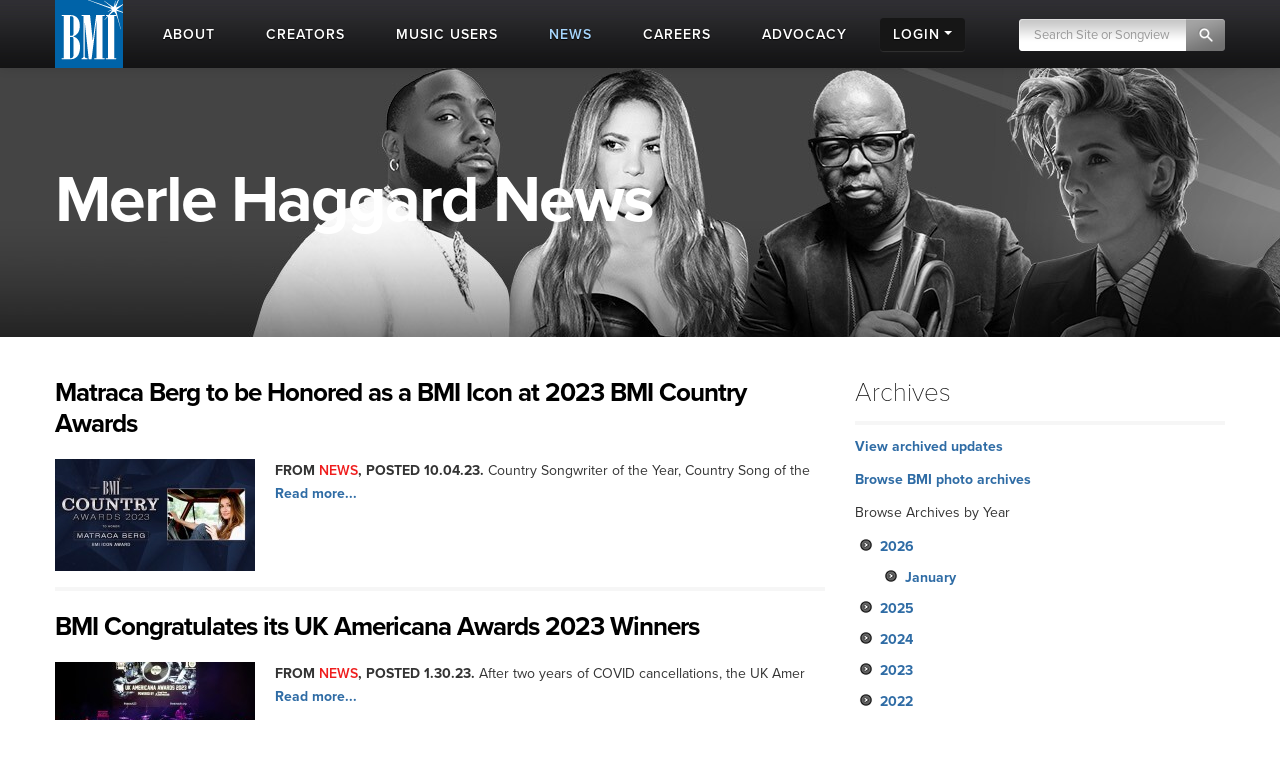

--- FILE ---
content_type: text/html; charset=UTF-8
request_url: https://www.bmi.com/news/more/C356
body_size: 12183
content:


<!DOCTYPE html>
<html lang="en">
	<head prefix="og: http://ogp.me/ns# fb: http://ogp.me/ns/fb#
		article: http://ogp.me/ns/article#">
		<!-- Google Tag Manager -->
		<script>
			(function (w, d, s, l, i) {
				w[l] = w[l] || []; w[l].push({ 'gtm.start': new Date().getTime(), event: 'gtm.js' });
				var f = d.getElementsByTagName(s)[0], j = d.createElement(s), dl = l != 'dataLayer' ? '&l=' + l : '';
				j.async = true; j.src = 'https://www.googletagmanager.com/gtm.js?id=' + i + dl;
				f.parentNode.insertBefore(j, f);
			})(window, document, 'script', 'dataLayer', 'GTM-5KL4RDH');
		</script>
		<!-- End Google Tag Manager -->
		
		<!-- Hotjar Tracking Code for BMI -->
		<script>
			(function(h,o,t,j,a,r){h.hj=h.hj||function(){(h.hj.q=h.hj.q||[]).push(arguments)};
			h._hjSettings={hjid:6389338,hjsv:6};
			a=o.getElementsByTagName('head')[0];
			r=o.createElement('script');r.async=1;
			r.src=t+h._hjSettings.hjid+j+h._hjSettings.hjsv;
			a.appendChild(r);
			})(window,document,'https://static.hotjar.com/c/hotjar-','.js?sv=');
		</script>

		  <script type="text/javascript" class="hc_datalayer">
    var dataLayer = window.dataLayer || [];
    dataLayer.push({
      'event' : "logInStatusReported",
      'loginStatus' : "not logged in",
      'userType' : "none",
    });
  </script>
    

		<title>Recent Merle Haggard Updates | BMI.com</title>
		<meta charset="utf-8">
		<!--[if IE]>
		<meta http-equiv="X-UA-Compatible" content="IE=7" />
		<![endif]-->
		<meta name="viewport" content="width=device-width, initial-scale=1.0">
		
		<meta property="og:image" content="">
		
		
		
		
		
		
		
		<meta property="og:site_name" content="BMI.com" />
		<meta property="fb:app_id" content="1724794051071297" />


		
		<meta property="twitter:image" content="">
		
		
		
		
		

		
		
		
		
		
		
		<meta name='robots' content='noindex'>
		
		<link rel="shortcut icon" href="/favicon.ico" type="image/x-icon" />
		<link rel="apple-touch-icon" sizes="57x57" href="/frontend/images/apple-touch-icon-57x57.png">
		<link rel="apple-touch-icon" sizes="60x60" href="/frontend/images/apple-touch-icon-60x60.png">
		<link rel="apple-touch-icon" sizes="72x72" href="/frontend/images/apple-touch-icon-72x72.png">
		<link rel="apple-touch-icon" sizes="76x76" href="/frontend/images/apple-touch-icon-76x76.png">
		<link rel="apple-touch-icon" sizes="114x114" href="/frontend/images/apple-touch-icon-114x114.png">
		<link rel="apple-touch-icon" sizes="120x120" href="/frontend/images/apple-touch-icon-120x120.png">
		<link rel="apple-touch-icon" sizes="144x144" href="/frontend/images/apple-touch-icon-144x144.png">
		<link rel="apple-touch-icon" sizes="152x152" href="/frontend/images/apple-touch-icon-152x152.png">
		<link rel="apple-touch-icon" sizes="180x180" href="/frontend/images/apple-touch-icon-180x180.png">
		<link rel="icon" type="image/png" href="/frontend/images/favicon-16x16.png" sizes="16x16">
		<link rel="icon" type="image/png" href="/frontend/images/favicon-32x32.png" sizes="32x32">
		<link rel="icon" type="image/png" href="/frontend/images/favicon-96x96.png" sizes="96x96">
		<link rel="icon" type="image/png" href="/frontend/images/android-chrome-192x192.png" sizes="192x192">
		<link rel="alternate" type="application/rss+xml" title="RSS" href="http://feeds.bmi.com/bmicom/" />
		<!--[if lte IE 8]>
		<script src="//html5shiv.googlecode.com/svn/trunk/html5.js"></script>
		<![endif]-->

		<!-- LOAD STYLE SHEETS -->
		
		<link rel="stylesheet" href="https://use.typekit.net/qkm6qzc.css">

		<link rel="stylesheet" href="/frontend/css/bootstrap.css">

		<link rel="stylesheet" href="/frontend/css/custom.css?v=2026-01-20T05:04:35-05:00">
		<link rel="stylesheet" href="/frontend/css/search.css">
		<link rel="stylesheet" href="/frontend/css/nivoslider/themes/default/default.css" type="text/css" media="screen">
		<link rel="stylesheet" href="/frontend/css/flexslider.css">
		<link rel="stylesheet" href="/frontend/css/jquery-ui-1.9.2.custom.css">
		<link rel="preload" as="style" href="/dist/scss/styles.css?v=1750692585950" />
<link rel="stylesheet" as="style" href="/dist/scss/styles.css?v=1750692585950" /><!-- cache broke -->
<script src="/dist/js/scripts.js?v=1750692585950"></script><!-- cache broke -->
		<script src="https://kit.fontawesome.com/898cc1fe05.js" crossorigin="anonymous"></script>
		
		

		<!-- GA Tracking Start -->
		<script type="text/javascript">
			var _gaq = _gaq || [];
			_gaq.push(['_setAccount', 'UA-136722-2']);
			_gaq.push(['_setDomainName', 'bmi.com']);
			_gaq.push(['_setAllowLinker', true]);
			
			_gaq.push(["_trackPageview", location.pathname + location.search + location.hash]);

			(function () {
				var ga = document.createElement('script'); ga.type = 'text/javascript'; ga.async = true;
				ga.src = ('https:' == document.location.protocol ? 'https://ssl' : 'http://www') + '.google-analytics.com/ga.js';
				var s = document.getElementsByTagName('script')[0]; s.parentNode.insertBefore(ga, s);
			})();

		</script>
		<!-- Tracking end -->
		

		<script type="text/javascript">
			window.dataLayer = window.dataLayer || [];
			// Push data to the dataLayer using embedded variables from templates using the cardinal_shared .head template
			dataLayer.push({
				event: "initialize_dataLayer",
				content_title: "Recent Merle Haggard Updates", 
				content_publish_date: "", 
				content_type: "",
				content_author: ""
			});
        </script>
	</head>

<body >


<!-- NAVIGATION STARTS -->

	<div id="largenav" class="navbar navbar-inverse navbar-fixed-top">
		<div class="navbar-inner">
			<div class="container">
				<a href="/" class="brand"><img src="/frontend/images/logo.png" alt="BMI"></a>
				<a href="/" class="mobile-brand visible-phone"> </a>
				<!-- RESPONSIVE MENU -->
				<div class="nav-collapse collapse hidden-phone">
					<ul class="nav">
						<li class="linav triggersubnav about  "
							data-target="about"><a href="/about">
								<div class="navtextblock"><span class="navtext">About</span></div>
							</a></li>
						<li class="linav triggersubnav " data-target="creators"><a
								href="/creators">
								<div class="navtextblock"><span class="navtext">Creators</span></div>
							</a></li>
						<li class="linav triggersubnav  " data-target="licensing"><a
								href="/licensing">
								<div class="navtextblock"><span class="navtext">Music Users</span></div>
							</a></li>
						<li class="linav triggersubnav activepage" data-target="news"><a href="/news">
								<div class="navtextblock"><span class="navtext">News</span></div>
							</a></li>
						<li class="linav triggersubnav" data-target="careers"><a
								href="/careers">
								<div class="navtextblock"><span class="navtext">Careers</span></div>
							</a></li>
						<li class="linav triggersubnav advocacy_experiment  "
							data-target="advocacy"><a href="/advocacy">
								<div class="navtextblock"><span class="navtext">Advocacy</span></div>
							</a></li>
						<li class="linav loginlink">
							<div class="navtextblock dropdown-toggle">
								<span class="navtext">Login</span>
								<ul class="login-dropdown">
								<li><a href="https://www.bmi.com/login" class="creator-login">Music Creators and Publishers</a></li>
								<li><a href="https://bmusic.my.site.com/BMICommunityLogin" class="music-user-login">Music Users/Licensees</a></li>
								</ul>
							</div>
						</li>
						<li class="search">

							<form id="new_top_searchform" class="form-search navpad pull-right dropdown" method="get"
								action="/search/results">
								<input type="text" class="input-google hc-track-submission-value" autocomplete="off" name="keywords"
									placeholder="Search Site or Songview" required>
								<button type="submit" class="submit-google hc-track-submission-event"></button>
								<div class="gsc-clear-button" title="clear results">&nbsp;</div>

								<ul class="searchform_menu">
									<li>
										<span class="radio">Search this site <strong class="stylize">or:</strong></span>
									</li>
									<li class="pullup">
										<a href="https://repertoire.bmi.com/" class="repertoire-block">
											<span>
												<strong>Search Songview</strong>
												<small>Find by Title, Artist, Songwriter, Composer, Publisher and more...</small>
											</span>
										</a>
									</li>
								</ul>
							</form>

						</li>
					</ul>
				</div>
				<!--/.nav-collapse -->
				<!-- END RESPONSIVE MENU -->

				<!-- MOBILE RESPONSIVE MENU -->
				<div id="primary-mobile-nav">
					<button id="mobile-search-button" type="button" class="navbar-toggle collapsed visible-phone collapsed" data-toggle="collapse" data-target=".navbar-search-collapse" aria-expanded="false" aria-controls="search-box-mobile">
						<span class="sr-only">Toggle search</span>
						<span class="fa fa-search"></span>
					</button>
					<button id="mobile-login-button" type="button" class="navbar-toggle collapsed visible-phone collapsed" data-toggle="collapse"
						data-target=".navbar-login-collapse" aria-expanded="false" aria-controls="navbar-ex1-collapse">
						<span class="sr-only">Toggle login</span>
						<span class="fa fa-user"></span>
					</button>
					<button type="button" id="mobile-nav-button" class="navbar-toggle collapsed visible-phone collapsed" data-toggle="collapse"
						data-target=".navbar-ex1-collapse" aria-expanded="false" aria-controls="navbar-login-collapse">
						<span class="sr-only">Toggle navigation</span>
						<span class="fa fa-bars"></span>
					</button>


					<div class="collapse navbar-collapse navbar-search-collapse visible-phone">
						<ul class="nav">
							<li class="linav nohover">
								<form class="form-search navpad" id="gcs-search" method="get" action="/search/results">
									<input type="text" class="form-control input-google hc-track-submission-value" id="gcs-input autocomplete="off" name="keywords" placeholder="Search Site" required="">
									<br /> <a href="https://repertoire.bmi.com/">or Search Songview</a>
								</form>
							</li>
							<li class="linav nohover">
								<a href="#" id="close-search-mobile" data-toggle="collapse" data-target=".navbar-search-collapse">Close</a>
							</li>
						</ul>
					</div>
					
					<div class="collapse navbar-collapse navbar-ex1-collapse visible-phone">
						<ul class="nav">
							<li class="linav nohover" data-target="about">
								<a href="/about">
									<div class="navtextblock"><span class="navtext">About</span></div>
								</a>
								<span class="phone-menu-arrow"></span>
								<ul class="subtext unstyled inline">
									<li><a href="/press">Press Room</a></li>
									<li><a href="/about#ourrole">About BMI</a></li>
									<li><a href="/about#leadership_module">Leadership</a></li>
									<li><a href="/about#aboutinternational">International</a></li>
									<li><a href="/partnerships">Partnerships</a></li>
									<li><a href="/careers">Jobs at BMI</a></li>
									<li><a href="/about#contactus">Contact Us</a></li>
								</ul>
							</li>
							<li class="linav nohover" data-target="creators">
								<a href="/creators">
									<div class="navtextblock"><span class="navtext">Creators</span></div>
								</a>
								<span class="phone-menu-arrow"></span>
								<ul class="subtext unstyled inline">
									<li><a href="/creators#careertools">Career Tools</a></li>
									<li><a href="/creators#faqs">FAQ</a></li>
									<li><a href="/creators#royaltyinformation">Royalty Information</a></li>
									<li><a href="/creators#careeradvice">Career Advice</a></li>
									<li><a href="/creators#genreanchor">Genres</a></li>
									<li><a href="/creators#join">Join BMI</a></li>
								</ul>
							</li>
							<li class="linav nohover" data-target="licensing">
								<a href="/licensing">
									<div class="navtextblock"><span class="navtext">Music Users</span></div>
								</a>
								<span class="phone-menu-arrow"></span>
								<ul class="subtext unstyled inline">
									<li><a href="/licensing/faqs">Licensing FAQ</a></li>
									<li><a href="/licensing/contact">Contact Us</a></li>
								</ul>
							</li>
							<li class="linav nohover" data-target="news">
								<a href="/news">
									<div class="navtextblock"><span class="navtext">News</span></div>
								</a>
								<span class="phone-menu-arrow"></span>
								<ul class="subtext unstyled inline">
									<li><a href="/news">Latest</a></li>
									<li><a href="/news#filter=.awards">Awards</a></li>
									<li><a href="/news/advice">Advice</a></li>
								</ul>
							</li>
							<li class="linav nohover">
								<a href="/careers">
									<div class="navtextblock"><span class="navtext">Careers</span></div>
								</a>
							</li>
							<li class="linav nohover" data-target="advocacy">
								<a href="/advocacy">
									<div class="navtextblock advocacy_experiment"><span class="navtext">Advocacy</span></div>
								</a>
								<span class="phone-menu-arrow"></span>
								<ul class="subtext unstyled inline">
									<li><a href="/advocacy#modadvocacy_execs_detail">Downloads</a></li>
									<li><a href="/advocacy#advocacy_testimony">Testimony</a></li>
									<li><a href="/advocacy#advocacy_recent">News</a></li>
									<li><a href="/advocacy#tabs_advocacy">More Info</a></li>
								</ul>
							</li>
							<li class="linav nohover" data-target="login">
								<div class="navtextblock dropdown-toggle"><span class="navtext">Login</span></div>
								<span class="phone-menu-arrow"></span>
								<ul class="subtext unstyled inline">
									<li><a href="https://www.bmi.com/login">Music Creators and Publishers</a></li>
									<li><a href="https://bmusic.my.site.com/BMICommunityLogin">Music Users/Licensees</a></li>
								</ul>
							</li>
						</ul>
					</div>
					<div class="collapse navbar-collapse navbar-login-collapse visible-phone">
						<ul class="nav">
							<li class="linav nohover">
								<a href="https://www.bmi.com/login">
									<div class="navtextblock"><span class="navtext">Music Creators and Publishers</span></div>
								</a>
							</li>
							<li class="linav nohover">
								<a href="https://bmusic.my.site.com/BMICommunityLogin">
									<div class="navtextblock"><span class="navtext">Music Users/Licensees</span></div>
								</a>
							</li>
						</ul>
					</div>
				</div>

				<!-- END MOBILE NAVIGATION -->


			</div>


			<div class="subcategories hoversubcategories" data-target="about">
				<div class="row">
					<ul class="subtext unstyled inline">
						<li><a href="/press">Press Room</a></li>
						<li><img src="/frontend/images/divider.jpg" class="divider" alt="Divider"></li>
						<li><a href="/about#ourrole">About BMI</a></li>
						<li><img src="/frontend/images/divider.jpg" class="divider" alt="Divider"></li>
						<li><a href="/about#leadership_module" class="">Leadership</a></li>
						<li><img src="/frontend/images/divider.jpg" class="divider" alt="Divider"></li>
						<li><a href="/about#aboutinternational" class="">International</a></li>
						<li><img src="/frontend/images/divider.jpg" class="divider" alt="Divider"></li>
						<li><a href="/partnerships">Partnerships</a></li>
						<li><img src="/frontend/images/divider.jpg" class="divider" alt="Divider"></li>
						<li><a href="/careers">Jobs at BMI</a></li>
						<li><img src="/frontend/images/divider.jpg" class="divider" alt="Divider"></li>
						<li><a href="/about#contactus">Contact</a></li>
					</ul>
				</div>
			</div> <!-- .subcategories -->

			<div class="subcategories hoversubcategories" data-target="creators">
				<div class="row">
					<ul class="subtext unstyled inline">
						<li><a href="/creators#careertools">Career Tools</a></li>
						<li><img src="/frontend/images/divider.jpg" class="divider" alt="Divider"></li>
						<li><a href="/creators#faqs">FAQ</a></li>
						<li><img src="/frontend/images/divider.jpg" class="divider" alt="Divider"></li>
						<li><a href="/creators#royaltyinformation">Royalty Information</a></li>
						<li><img src="/frontend/images/divider.jpg" class="divider" alt="Divider"></li>
						<li><a href="/creators#careeradvice">Career Advice</a></li>
						<li><img src="/frontend/images/divider.jpg" class="divider" alt="Divider"></li>
						<li><a href="/creators#genreanchor">Genres</a></li>
						<li><img src="/frontend/images/divider.jpg" class="divider" alt="Divider"></li>
						<li><a href="/creators#join">Join BMI</a></li>
					</ul>
				</div>
			</div> <!-- .subcategories -->

			<div class="subcategories hoversubcategories" data-target="news">
				<div class="row">
					<ul class="subtext unstyled inline">
						<li><a href="/news">Latest</a></li>
						<li><img src="/frontend/images/divider.jpg" class="divider" alt="Divider"></li>
						<li><a href="/news/advice">Advice</a></li>
						<li><img src="/frontend/images/divider.jpg" class="divider" alt="Divider"></li>
						<li><a href="/news#filter=.awards">Awards</a></li>
					</ul>
				</div>
			</div> <!-- .subcategories -->

			<div class="subcategories hoversubcategories" data-target="video">
				<div class="row">
					<ul class="subtext unstyled inline">
						<li><a href="/video/tag/C4810">BMI Awards</a></li>
						<li><img src="/frontend/images/divider.jpg" class="divider" alt="Divider"></li>
						<li><a href="/video/tag/C7927">Events</a></li>
						<li><img src="/frontend/images/divider.jpg" class="divider" alt="Divider"></li>
						<li><a href="/video/tag/C7883">Education & Advocacy</a></li>
						<li><img src="/frontend/images/divider.jpg" class="divider" alt="Divider"></li>
						<li><a href="/video/tag/C4870">Performance</a></li>
					</ul>
				</div>
			</div> <!-- .subcategories -->

			<div class="subcategories hoversubcategories" data-target="licensing">
				<div class="row">
					<ul class="subtext unstyled inline">
						<li><a href="/licensing">Why License?</a></li>
						<li><img src="/frontend/images/divider.jpg" class="divider" alt="Divider"></li>
						<li><a href="/licensing/faqs">Licensing FAQ</a></li>
						<li><img src="/frontend/images/divider.jpg" class="divider" alt="Divider"></li>
						<li><a href="/licensing/contact">Contact Us</a></li>
					</ul>
				</div>
			</div> <!-- .subcategories -->

			<div class="subcategories hoversubcategories" data-target="advocacy">
				<div class="row">
					<ul class="subtext unstyled inline">
						<li><a href="/specials/bmi-and-ai" class="">BMI &amp; AI</a></li>
						<li><img src="/frontend/images/divider.jpg" class="divider" alt="Divider"></li>
						<li><a href="/advocacy#modadvocacy_execs_detail" class="">Downloads</a></li>
						<li><img src="/frontend/images/divider.jpg" class="divider" alt="Divider"></li>
						<li><a href="/advocacy#advocacy_testimony" class="">Testimony</a></li>
						<li><img src="/frontend/images/divider.jpg" class="divider" alt="Divider"></li>
						<li><a href="/advocacy#advocacy_recent" class="">News</a></li>
						<li><img src="/frontend/images/divider.jpg" class="divider" alt="Divider"></li>
						<li><a href="/advocacy#tabs_advocacy" class="">More Info</a></li>
					</ul>
				</div>
			</div> <!-- .subcategories -->
			


		</div>
	</div>

	<!-- NAVIGATION ENDS -->

	<!-- JQUERY JS -->
	<script src="//ajax.googleapis.com/ajax/libs/jquery/1.8.2/jquery.min.js"></script>

	<!-- tracking -->
	<script src="/frontend/js/tag-manager.js" type="text/javascript"></script>

	<!-- MEDIA PLAYER -->
	<script src="/frontend/js/moment.min.js"></script>
	<script src="/frontend/js/jquery-ui-1.9.2.min.js"></script>
	<script src="/frontend/js/player.js"></script>
	<script>
			$(document).ready(function () {
				 // load sharethis and set options on success
				 $.getScript("https://ws.sharethis.com/button/buttons.js").done(function () {
					stLight.options({ publisher: "5dd426b3-e4c8-4713-b04d-67d9918fd66a", doNotHash: true, doNotCopy: false, hashAddressBar: false, shorten: false });
				  })
				  .fail(function () {
					/* boo, fall back to something else */
				  });
				// Activate player
				activate_media_player();


				$('#new_top_searchform .input-google').blur(function () {
					var me = $(this);
					window.setTimeout(function () {
						me.next().removeClass('active');
						$('#new_top_searchform .searchform_menu').fadeOut();
					}, 500);
				});

				$('#new_top_searchform .input-google').focus(function () {
					$(this).next().addClass('active');
					$('#new_top_searchform .searchform_menu').fadeIn();
				});

				$('.navbar .nav > li.linav:not(.nohover)').hover(function () {
					$('.hoversubcategories[data-target="' + $(this).attr('data-target') + '"]').fadeIn();
				}, function () {
					var me = $(this);
					var y = window.setTimeout(function () {
						if (!$('.hoversubcategories[data-target="' + me.attr('data-target') + '"]:hover').length) {
							$('.hoversubcategories[data-target="' + me.attr('data-target') + '"]').fadeOut();
						}
					}, 300);
				});

				$('.hoversubcategories').hover(function () { }, function () {
					var me = $(this);
					var z = window.setTimeout(function () {
						if (!$('.hoversubcategories[data-target="' + me.attr('data-target') + '"]:hover').length && !$('.triggersubnav[data-target="' + me.attr('data-target') + '"]:hover').length) {
							$('.hoversubcategories[data-target="' + me.attr('data-target') + '"]').fadeOut();
						}
					}, 300);
				});

				$('.phone-menu-arrow').click(function (e) {
					e.preventDefault();
					if ($(this).parent('li').find('ul').is(':visible')) {
						$(this).removeClass('rotated');
						$(this).parent('li').find('ul').slideUp();
					} else {
						$('.phone-menu-arrow').removeClass('rotated');
						$(this).addClass('rotated');
						$('.linav.nohover ul.subtext').slideUp();
						$(this).parent('li').find('ul').slideDown();
					}
				});

				// Close other menus when user opens a menu
				function closeOtherMenus(excludeButtonId, excludeCollapseClass) {
					$('#primary-mobile-nav button').each(function() {
						if (this.id !== excludeButtonId) {$(this).addClass('collapsed');}
					});

					$('#primary-mobile-nav .navbar-collapse').each(function() {
						if (!$(this).hasClass(excludeCollapseClass)) {
							$(this).removeClass('in').css('height', '0');
						}
					});
				}

				$('#mobile-login-button').on('click', function() {
					closeOtherMenus('mobile-login-button', 'navbar-login-collapse');
				});

				$('#mobile-nav-button').on('click', function() {
					closeOtherMenus('mobile-nav-button', 'navbar-ex1-collapse');
				});

				$('#mobile-search-button').on('click', function() {
					closeOtherMenus('mobile-search-button', 'navbar-search-collapse');
					$('#navbar-search-collapse .input-google').focus(function() {
						if ($(this).val() === 'Search Site') {$(this).val('');}
					}).blur(function() {
						if ($(this).val() === '') {
							$(this).val('Search Site');
						}
					});
				});


				

			});	

	</script>


<!-- SUB HEAD -->
<div class="genreheader">
  <div class="container">
    <div class="row">
      <div class="span12 sectionheading">
		  
	      <h1 class="pageheader">Merle Haggard News</h1>
		  
      </div>
    </div>
  </div>
</div>
<!-- END SUB HEAD -->


<!-- CONTENT start -->
<div id="maincontent" class="container">
<div class="row">

<!-- PRIMARY start -->
<div class="span8">



	

		<div class="story">
		<h1 class="storytitle"><a href="/news/entry/matraca-berg-to-be-honored-as-a-bmi-icon-at-2023-bmi-country-awards">Matraca Berg to be Honored as a BMI Icon at 2023 BMI Country Awards</a></h1>
		<div class="listimg"><a href="/news/entry/matraca-berg-to-be-honored-as-a-bmi-icon-at-2023-bmi-country-awards"><img src="/images/news/2023/_200/BMI_23_MATRACA_news_770.jpg" width="200" alt="Photo"></a></div>

		
		<div class="excerpt"><p><span class="postbar">From <span class="postcatname">News</span>, posted 10.04.23.</span> Country Songwriter of the Year, Country Song of the <a href="/news/entry/matraca-berg-to-be-honored-as-a-bmi-icon-at-2023-bmi-country-awards">Read more...</a></p></div>
		

		<br class="clear" />
		</div>

	

		<div class="story">
		<h1 class="storytitle"><a href="/news/entry/bmi-congratulates-its-uk-americana-awards-2023-winners">BMI Congratulates its UK Americana Awards 2023 Winners</a></h1>
		<div class="listimg"><a href="/news/entry/bmi-congratulates-its-uk-americana-awards-2023-winners"><img src="/images/news/2022/_200/UK_Americana_Awards_lead.jpg" width="200" alt="Photo"></a></div>

		
		<div class="excerpt"><p><span class="postbar">From <span class="postcatname">News</span>, posted 1.30.23.</span> After two years of COVID cancellations, the UK Amer  <a href="/news/entry/bmi-congratulates-its-uk-americana-awards-2023-winners">Read more...</a></p></div>
		

		<br class="clear" />
		</div>

	

		<div class="story">
		<h1 class="storytitle"><a href="/news/entry/toby-keith-to-be-honored-with-bmi-icon-award-at-the-2022-bmi-country-awards">Toby Keith to be Honored with BMI Icon Award at the 2022 BMI Country Awards</a></h1>
		<div class="listimg"><a href="/news/entry/toby-keith-to-be-honored-with-bmi-icon-award-at-the-2022-bmi-country-awards"><img src="/images/news/2022/_200/tobykeith.jpg" width="200" alt="Photo"></a></div>

		
		<div class="excerpt"><p><span class="postbar">From <span class="postcatname">News</span>, posted 10.06.22.</span> BMI will celebrate the extraordinary career of Toby  <a href="/news/entry/toby-keith-to-be-honored-with-bmi-icon-award-at-the-2022-bmi-country-awards">Read more...</a></p></div>
		

		<br class="clear" />
		</div>

	

		<div class="story">
		<h1 class="storytitle"><a href="/news/entry/what-makes-a-song-iconic">What Makes a Song Iconic?</a></h1>
		<div class="listimg"><a href="/news/entry/what-makes-a-song-iconic"><img src="/images/news/2022/_200/weekly_8-9.jpg" width="200" alt="Photo"></a></div>

		
		<div class="excerpt"><p><span class="postbar">From <span class="postcatname">The Weekly</span>, posted 8.09.22.</span>  “Great means incredibly well crafted, easily  <a href="/news/entry/what-makes-a-song-iconic">Read more...</a></p></div>
		

		<br class="clear" />
		</div>

	

		<div class="story">
		<h1 class="storytitle"><a href="/news/entry/songwriting-legends-carole-bayer-sager-and-mike-stoller-to-be-honored-as-bm">Songwriting Legends Carole Bayer Sager and Mike Stoller To Be Honored as BMI Icons at 70th Annual BMI Pop Awards</a></h1>
		<div class="listimg"><a href="/news/entry/songwriting-legends-carole-bayer-sager-and-mike-stoller-to-be-honored-as-bm"><img src="/images/news/2022/_200/POP_2022_pressphoto.jpg" width="200" alt="Photo"></a></div>

		
		<div class="excerpt"><p><span class="postbar">From <span class="postcatname">News</span>, posted 4.12.22.</span> Evening Also Celebrates the Top Pop Songwriters and <a href="/news/entry/songwriting-legends-carole-bayer-sager-and-mike-stoller-to-be-honored-as-bm">Read more...</a></p></div>
		

		<br class="clear" />
		</div>

	

		<div class="story">
		<h1 class="storytitle"><a href="/news/entry/ken-burns-explores-country-music-in-new-pbs-documentary-series">Ken Burns Explores Country Music in New PBS Documentary Series</a></h1>
		<div class="listimg"><a href="/news/entry/ken-burns-explores-country-music-in-new-pbs-documentary-series"><img src="/images/news/2019/_200/JWilliams%2C-Ken-Burns%2C-MON%2C-Country-Awards-2016_cropped.jpg" width="200" alt="Photo"></a></div>

		
		<div class="excerpt"><p><span class="postbar">From <span class="postcatname">News</span>, posted 9.12.19.</span> On September 15, master storytellers Ken Burns, Day  <a href="/news/entry/ken-burns-explores-country-music-in-new-pbs-documentary-series">Read more...</a></p></div>
		

		<br class="clear" />
		</div>

	

		<div class="story">
		<h1 class="storytitle"><a href="/news/entry/lolla-indie-spotlight-ruston-kelly">Lolla Indie Spotlight: Ruston Kelly</a></h1>
		<div class="listimg"><a href="/news/entry/lolla-indie-spotlight-ruston-kelly"><img src="/images/news/2019/_200/Ruston-Kelly-lolla-indie.jpg" width="200" alt="Photo"></a></div>

		
		<div class="excerpt"><p><span class="postbar">From <span class="postcatname">News</span>, posted 7.08.19.</span> This Nashville-based singer/songwriter is known for  <a href="/news/entry/lolla-indie-spotlight-ruston-kelly">Read more...</a></p></div>
		

		<br class="clear" />
		</div>

	

		<div class="story">
		<h1 class="storytitle"><a href="/news/entry/country-music-whats-new-and-whats-next">Country Music: What&#8217;s New&#8212;and What&#8217;s Next</a></h1>
		<div class="listimg"><a href="/news/entry/country-music-whats-new-and-whats-next"><img src="/images/news/2018/_200/222222222_EG_9530_EF598F7DB36E0C4AEF43F55562BD0A0C_1024_683_90_s.jpg" width="200" alt="Photo"></a></div>

		
		<div class="excerpt"><p><span class="postbar">From <span class="postcatname">The Weekly</span>, posted 11.06.18.</span> Music in all genres is constantly evolving, and tha  <a href="/news/entry/country-music-whats-new-and-whats-next">Read more...</a></p></div>
		

		<br class="clear" />
		</div>

	

		<div class="story">
		<h1 class="storytitle"><a href="/news/entry/bmi-mourns-the-loss-of-songwriting-legend-curly-putman1">BMI Mourns the Loss of Songwriting Legend Curly Putman</a></h1>
		<div class="listimg"><a href="/news/entry/bmi-mourns-the-loss-of-songwriting-legend-curly-putman1"><img src="/images/news/2016/_200/putnam_c.jpg" width="200" alt="Photo"></a></div>

		
		<div class="excerpt"><p><span class="postbar">From <span class="postcatname">News</span>, posted 11.03.16.</span> BMI is saddened at the passing of Nashville Songwri  <a href="/news/entry/bmi-mourns-the-loss-of-songwriting-legend-curly-putman1">Read more...</a></p></div>
		

		<br class="clear" />
		</div>

	

		<div class="story">
		<h1 class="storytitle"><a href="/news/entry/bmi_signs_songwriter_ben_haggard">BMI Signs Songwriter Ben Haggard</a></h1>
		<div class="listimg"><a href="/news/entry/bmi_signs_songwriter_ben_haggard"><img src="/images/news/2016/_200/haggard_ben.jpg" width="200" alt="Photo"></a></div>

		
		<div class="excerpt"><p><span class="postbar">From <span class="postcatname">News</span>, posted 9.01.16.</span> Songwriter Ben Haggard, the 23-year-old son of the   <a href="/news/entry/bmi_signs_songwriter_ben_haggard">Read more...</a></p></div>
		

		<br class="clear" />
		</div>

	


<p><a href="/news/archive/C356" class="btn btn-inverse btn-flat">older updates...</a></p>

</div>




<!-- PRIMARY end -->

<!-- Sidebar start -->
<div class="span4 sidebar">
  <div class="widget" id="news-sidebar-accordion">
  <h3>Archives</h3>
  <p><a href="/news/archive">View archived updates</a></p>
  <p><a href="/photos/archive">Browse BMI photo archives</a></p>
  <p>Browse Archives by Year</p>
  
  <ul>
  <li><a data-toggle="collapse" data-parent="#news-sidebar-accordion" href="#collapse2026">2026</a>
      <ul id="collapse2026" >
        <li><a href="/news/archive/2026/01">January</a></li>































































































































































































































































































































      </ul>
    </li>
<li><a data-toggle="collapse" data-parent="#news-sidebar-accordion" href="#collapse2025">2025</a>
      <ul id="collapse2025" class="collapse">
        
<li><a href="/news/archive/2025/12">December</a></li>
<li><a href="/news/archive/2025/11">November</a></li>
<li><a href="/news/archive/2025/10">October</a></li>
<li><a href="/news/archive/2025/09">September</a></li>
<li><a href="/news/archive/2025/08">August</a></li>
<li><a href="/news/archive/2025/07">July</a></li>
<li><a href="/news/archive/2025/06">June</a></li>
<li><a href="/news/archive/2025/05">May</a></li>
<li><a href="/news/archive/2025/04">April</a></li>
<li><a href="/news/archive/2025/03">March</a></li>
<li><a href="/news/archive/2025/02">February</a></li>
<li><a href="/news/archive/2025/01">January</a></li>



















































































































































































































































































































      </ul>
    </li>











<li><a data-toggle="collapse" data-parent="#news-sidebar-accordion" href="#collapse2024">2024</a>
      <ul id="collapse2024" class="collapse">
        












<li><a href="/news/archive/2024/12">December</a></li>
<li><a href="/news/archive/2024/11">November</a></li>
<li><a href="/news/archive/2024/10">October</a></li>
<li><a href="/news/archive/2024/09">September</a></li>
<li><a href="/news/archive/2024/08">August</a></li>
<li><a href="/news/archive/2024/07">July</a></li>
<li><a href="/news/archive/2024/06">June</a></li>
<li><a href="/news/archive/2024/05">May</a></li>
<li><a href="/news/archive/2024/04">April</a></li>
<li><a href="/news/archive/2024/03">March</a></li>
<li><a href="/news/archive/2024/02">February</a></li>
<li><a href="/news/archive/2024/01">January</a></li>







































































































































































































































































































      </ul>
    </li>











<li><a data-toggle="collapse" data-parent="#news-sidebar-accordion" href="#collapse2023">2023</a>
      <ul id="collapse2023" class="collapse">
        
























<li><a href="/news/archive/2023/12">December</a></li>
<li><a href="/news/archive/2023/11">November</a></li>
<li><a href="/news/archive/2023/10">October</a></li>
<li><a href="/news/archive/2023/09">September</a></li>
<li><a href="/news/archive/2023/08">August</a></li>
<li><a href="/news/archive/2023/07">July</a></li>
<li><a href="/news/archive/2023/06">June</a></li>
<li><a href="/news/archive/2023/05">May</a></li>
<li><a href="/news/archive/2023/04">April</a></li>
<li><a href="/news/archive/2023/03">March</a></li>
<li><a href="/news/archive/2023/02">February</a></li>
<li><a href="/news/archive/2023/01">January</a></li>



























































































































































































































































































      </ul>
    </li>











<li><a data-toggle="collapse" data-parent="#news-sidebar-accordion" href="#collapse2022">2022</a>
      <ul id="collapse2022" class="collapse">
        




































<li><a href="/news/archive/2022/12">December</a></li>
<li><a href="/news/archive/2022/11">November</a></li>
<li><a href="/news/archive/2022/10">October</a></li>
<li><a href="/news/archive/2022/09">September</a></li>
<li><a href="/news/archive/2022/08">August</a></li>
<li><a href="/news/archive/2022/07">July</a></li>
<li><a href="/news/archive/2022/06">June</a></li>
<li><a href="/news/archive/2022/05">May</a></li>
<li><a href="/news/archive/2022/04">April</a></li>
<li><a href="/news/archive/2022/03">March</a></li>
<li><a href="/news/archive/2022/02">February</a></li>
<li><a href="/news/archive/2022/01">January</a></li>















































































































































































































































































      </ul>
    </li>











<li><a data-toggle="collapse" data-parent="#news-sidebar-accordion" href="#collapse2021">2021</a>
      <ul id="collapse2021" class="collapse">
        
















































<li><a href="/news/archive/2021/12">December</a></li>
<li><a href="/news/archive/2021/11">November</a></li>
<li><a href="/news/archive/2021/10">October</a></li>
<li><a href="/news/archive/2021/09">September</a></li>
<li><a href="/news/archive/2021/08">August</a></li>
<li><a href="/news/archive/2021/07">July</a></li>
<li><a href="/news/archive/2021/06">June</a></li>
<li><a href="/news/archive/2021/05">May</a></li>
<li><a href="/news/archive/2021/04">April</a></li>
<li><a href="/news/archive/2021/03">March</a></li>
<li><a href="/news/archive/2021/02">February</a></li>
<li><a href="/news/archive/2021/01">January</a></li>



































































































































































































































































      </ul>
    </li>











<li><a data-toggle="collapse" data-parent="#news-sidebar-accordion" href="#collapse2020">2020</a>
      <ul id="collapse2020" class="collapse">
        




























































<li><a href="/news/archive/2020/12">December</a></li>
<li><a href="/news/archive/2020/11">November</a></li>
<li><a href="/news/archive/2020/10">October</a></li>
<li><a href="/news/archive/2020/09">September</a></li>
<li><a href="/news/archive/2020/08">August</a></li>
<li><a href="/news/archive/2020/07">July</a></li>
<li><a href="/news/archive/2020/06">June</a></li>
<li><a href="/news/archive/2020/05">May</a></li>
<li><a href="/news/archive/2020/04">April</a></li>
<li><a href="/news/archive/2020/03">March</a></li>
<li><a href="/news/archive/2020/02">February</a></li>
<li><a href="/news/archive/2020/01">January</a></li>























































































































































































































































      </ul>
    </li>











<li><a data-toggle="collapse" data-parent="#news-sidebar-accordion" href="#collapse2019">2019</a>
      <ul id="collapse2019" class="collapse">
        








































































<li><a href="/news/archive/2019/12">December</a></li>
<li><a href="/news/archive/2019/11">November</a></li>
<li><a href="/news/archive/2019/10">October</a></li>
<li><a href="/news/archive/2019/09">September</a></li>
<li><a href="/news/archive/2019/08">August</a></li>
<li><a href="/news/archive/2019/07">July</a></li>
<li><a href="/news/archive/2019/06">June</a></li>
<li><a href="/news/archive/2019/05">May</a></li>
<li><a href="/news/archive/2019/04">April</a></li>
<li><a href="/news/archive/2019/03">March</a></li>
<li><a href="/news/archive/2019/02">February</a></li>
<li><a href="/news/archive/2019/01">January</a></li>











































































































































































































































      </ul>
    </li>











<li><a data-toggle="collapse" data-parent="#news-sidebar-accordion" href="#collapse2018">2018</a>
      <ul id="collapse2018" class="collapse">
        




















































































<li><a href="/news/archive/2018/12">December</a></li>
<li><a href="/news/archive/2018/11">November</a></li>
<li><a href="/news/archive/2018/10">October</a></li>
<li><a href="/news/archive/2018/09">September</a></li>
<li><a href="/news/archive/2018/08">August</a></li>
<li><a href="/news/archive/2018/07">July</a></li>
<li><a href="/news/archive/2018/06">June</a></li>
<li><a href="/news/archive/2018/05">May</a></li>
<li><a href="/news/archive/2018/04">April</a></li>
<li><a href="/news/archive/2018/03">March</a></li>
<li><a href="/news/archive/2018/02">February</a></li>
<li><a href="/news/archive/2018/01">January</a></li>































































































































































































































      </ul>
    </li>











<li><a data-toggle="collapse" data-parent="#news-sidebar-accordion" href="#collapse2017">2017</a>
      <ul id="collapse2017" class="collapse">
        
































































































<li><a href="/news/archive/2017/12">December</a></li>
<li><a href="/news/archive/2017/11">November</a></li>
<li><a href="/news/archive/2017/10">October</a></li>
<li><a href="/news/archive/2017/09">September</a></li>
<li><a href="/news/archive/2017/08">August</a></li>
<li><a href="/news/archive/2017/07">July</a></li>
<li><a href="/news/archive/2017/06">June</a></li>
<li><a href="/news/archive/2017/05">May</a></li>
<li><a href="/news/archive/2017/04">April</a></li>
<li><a href="/news/archive/2017/03">March</a></li>
<li><a href="/news/archive/2017/02">February</a></li>
<li><a href="/news/archive/2017/01">January</a></li>



















































































































































































































      </ul>
    </li>











<li><a data-toggle="collapse" data-parent="#news-sidebar-accordion" href="#collapse2016">2016</a>
      <ul id="collapse2016" class="collapse">
        












































































































<li><a href="/news/archive/2016/12">December</a></li>
<li><a href="/news/archive/2016/11">November</a></li>
<li><a href="/news/archive/2016/10">October</a></li>
<li><a href="/news/archive/2016/09">September</a></li>
<li><a href="/news/archive/2016/08">August</a></li>
<li><a href="/news/archive/2016/07">July</a></li>
<li><a href="/news/archive/2016/06">June</a></li>
<li><a href="/news/archive/2016/05">May</a></li>
<li><a href="/news/archive/2016/04">April</a></li>
<li><a href="/news/archive/2016/03">March</a></li>
<li><a href="/news/archive/2016/02">February</a></li>
<li><a href="/news/archive/2016/01">January</a></li>







































































































































































































      </ul>
    </li>











<li><a data-toggle="collapse" data-parent="#news-sidebar-accordion" href="#collapse2015">2015</a>
      <ul id="collapse2015" class="collapse">
        
























































































































<li><a href="/news/archive/2015/12">December</a></li>
<li><a href="/news/archive/2015/11">November</a></li>
<li><a href="/news/archive/2015/10">October</a></li>
<li><a href="/news/archive/2015/09">September</a></li>
<li><a href="/news/archive/2015/08">August</a></li>
<li><a href="/news/archive/2015/07">July</a></li>
<li><a href="/news/archive/2015/06">June</a></li>
<li><a href="/news/archive/2015/05">May</a></li>
<li><a href="/news/archive/2015/04">April</a></li>
<li><a href="/news/archive/2015/03">March</a></li>
<li><a href="/news/archive/2015/02">February</a></li>
<li><a href="/news/archive/2015/01">January</a></li>



























































































































































































      </ul>
    </li>











<li><a data-toggle="collapse" data-parent="#news-sidebar-accordion" href="#collapse2014">2014</a>
      <ul id="collapse2014" class="collapse">
        




































































































































<li><a href="/news/archive/2014/12">December</a></li>
<li><a href="/news/archive/2014/11">November</a></li>
<li><a href="/news/archive/2014/10">October</a></li>
<li><a href="/news/archive/2014/09">September</a></li>
<li><a href="/news/archive/2014/08">August</a></li>
<li><a href="/news/archive/2014/07">July</a></li>
<li><a href="/news/archive/2014/06">June</a></li>
<li><a href="/news/archive/2014/05">May</a></li>
<li><a href="/news/archive/2014/04">April</a></li>
<li><a href="/news/archive/2014/03">March</a></li>
<li><a href="/news/archive/2014/02">February</a></li>
<li><a href="/news/archive/2014/01">January</a></li>















































































































































































      </ul>
    </li>











<li><a data-toggle="collapse" data-parent="#news-sidebar-accordion" href="#collapse2013">2013</a>
      <ul id="collapse2013" class="collapse">
        
















































































































































<li><a href="/news/archive/2013/12">December</a></li>
<li><a href="/news/archive/2013/11">November</a></li>
<li><a href="/news/archive/2013/10">October</a></li>
<li><a href="/news/archive/2013/09">September</a></li>
<li><a href="/news/archive/2013/08">August</a></li>
<li><a href="/news/archive/2013/07">July</a></li>
<li><a href="/news/archive/2013/06">June</a></li>
<li><a href="/news/archive/2013/05">May</a></li>
<li><a href="/news/archive/2013/04">April</a></li>
<li><a href="/news/archive/2013/03">March</a></li>
<li><a href="/news/archive/2013/02">February</a></li>
<li><a href="/news/archive/2013/01">January</a></li>



































































































































































      </ul>
    </li>











<li><a data-toggle="collapse" data-parent="#news-sidebar-accordion" href="#collapse2012">2012</a>
      <ul id="collapse2012" class="collapse">
        




























































































































































<li><a href="/news/archive/2012/12">December</a></li>
<li><a href="/news/archive/2012/11">November</a></li>
<li><a href="/news/archive/2012/10">October</a></li>
<li><a href="/news/archive/2012/09">September</a></li>
<li><a href="/news/archive/2012/08">August</a></li>
<li><a href="/news/archive/2012/07">July</a></li>
<li><a href="/news/archive/2012/06">June</a></li>
<li><a href="/news/archive/2012/05">May</a></li>
<li><a href="/news/archive/2012/04">April</a></li>
<li><a href="/news/archive/2012/03">March</a></li>
<li><a href="/news/archive/2012/02">February</a></li>
<li><a href="/news/archive/2012/01">January</a></li>























































































































































      </ul>
    </li>











<li><a data-toggle="collapse" data-parent="#news-sidebar-accordion" href="#collapse2011">2011</a>
      <ul id="collapse2011" class="collapse">
        








































































































































































<li><a href="/news/archive/2011/12">December</a></li>
<li><a href="/news/archive/2011/11">November</a></li>
<li><a href="/news/archive/2011/10">October</a></li>
<li><a href="/news/archive/2011/09">September</a></li>
<li><a href="/news/archive/2011/08">August</a></li>
<li><a href="/news/archive/2011/07">July</a></li>
<li><a href="/news/archive/2011/06">June</a></li>
<li><a href="/news/archive/2011/05">May</a></li>
<li><a href="/news/archive/2011/04">April</a></li>
<li><a href="/news/archive/2011/03">March</a></li>
<li><a href="/news/archive/2011/02">February</a></li>
<li><a href="/news/archive/2011/01">January</a></li>











































































































































      </ul>
    </li>











<li><a data-toggle="collapse" data-parent="#news-sidebar-accordion" href="#collapse2010">2010</a>
      <ul id="collapse2010" class="collapse">
        




















































































































































































<li><a href="/news/archive/2010/12">December</a></li>
<li><a href="/news/archive/2010/11">November</a></li>
<li><a href="/news/archive/2010/10">October</a></li>
<li><a href="/news/archive/2010/09">September</a></li>
<li><a href="/news/archive/2010/08">August</a></li>
<li><a href="/news/archive/2010/07">July</a></li>
<li><a href="/news/archive/2010/06">June</a></li>
<li><a href="/news/archive/2010/05">May</a></li>
<li><a href="/news/archive/2010/04">April</a></li>
<li><a href="/news/archive/2010/03">March</a></li>
<li><a href="/news/archive/2010/02">February</a></li>
<li><a href="/news/archive/2010/01">January</a></li>































































































































      </ul>
    </li>











<li><a data-toggle="collapse" data-parent="#news-sidebar-accordion" href="#collapse2009">2009</a>
      <ul id="collapse2009" class="collapse">
        
































































































































































































<li><a href="/news/archive/2009/12">December</a></li>
<li><a href="/news/archive/2009/11">November</a></li>
<li><a href="/news/archive/2009/10">October</a></li>
<li><a href="/news/archive/2009/09">September</a></li>
<li><a href="/news/archive/2009/08">August</a></li>
<li><a href="/news/archive/2009/07">July</a></li>
<li><a href="/news/archive/2009/06">June</a></li>
<li><a href="/news/archive/2009/05">May</a></li>
<li><a href="/news/archive/2009/04">April</a></li>
<li><a href="/news/archive/2009/03">March</a></li>
<li><a href="/news/archive/2009/02">February</a></li>
<li><a href="/news/archive/2009/01">January</a></li>



















































































































      </ul>
    </li>











<li><a data-toggle="collapse" data-parent="#news-sidebar-accordion" href="#collapse2008">2008</a>
      <ul id="collapse2008" class="collapse">
        












































































































































































































<li><a href="/news/archive/2008/12">December</a></li>
<li><a href="/news/archive/2008/11">November</a></li>
<li><a href="/news/archive/2008/10">October</a></li>
<li><a href="/news/archive/2008/09">September</a></li>
<li><a href="/news/archive/2008/08">August</a></li>
<li><a href="/news/archive/2008/07">July</a></li>
<li><a href="/news/archive/2008/06">June</a></li>
<li><a href="/news/archive/2008/05">May</a></li>
<li><a href="/news/archive/2008/04">April</a></li>
<li><a href="/news/archive/2008/03">March</a></li>
<li><a href="/news/archive/2008/02">February</a></li>
<li><a href="/news/archive/2008/01">January</a></li>







































































































      </ul>
    </li>











<li><a data-toggle="collapse" data-parent="#news-sidebar-accordion" href="#collapse2007">2007</a>
      <ul id="collapse2007" class="collapse">
        
























































































































































































































<li><a href="/news/archive/2007/12">December</a></li>
<li><a href="/news/archive/2007/11">November</a></li>
<li><a href="/news/archive/2007/10">October</a></li>
<li><a href="/news/archive/2007/09">September</a></li>
<li><a href="/news/archive/2007/08">August</a></li>
<li><a href="/news/archive/2007/07">July</a></li>
<li><a href="/news/archive/2007/06">June</a></li>
<li><a href="/news/archive/2007/05">May</a></li>
<li><a href="/news/archive/2007/04">April</a></li>
<li><a href="/news/archive/2007/03">March</a></li>
<li><a href="/news/archive/2007/02">February</a></li>
<li><a href="/news/archive/2007/01">January</a></li>



























































































      </ul>
    </li>











<li><a data-toggle="collapse" data-parent="#news-sidebar-accordion" href="#collapse2006">2006</a>
      <ul id="collapse2006" class="collapse">
        




































































































































































































































<li><a href="/news/archive/2006/12">December</a></li>
<li><a href="/news/archive/2006/11">November</a></li>
<li><a href="/news/archive/2006/10">October</a></li>
<li><a href="/news/archive/2006/09">September</a></li>
<li><a href="/news/archive/2006/08">August</a></li>
<li><a href="/news/archive/2006/07">July</a></li>
<li><a href="/news/archive/2006/06">June</a></li>
<li><a href="/news/archive/2006/05">May</a></li>
<li><a href="/news/archive/2006/04">April</a></li>
<li><a href="/news/archive/2006/03">March</a></li>
<li><a href="/news/archive/2006/02">February</a></li>
<li><a href="/news/archive/2006/01">January</a></li>















































































      </ul>
    </li>











<li><a data-toggle="collapse" data-parent="#news-sidebar-accordion" href="#collapse2005">2005</a>
      <ul id="collapse2005" class="collapse">
        
















































































































































































































































<li><a href="/news/archive/2005/12">December</a></li>
<li><a href="/news/archive/2005/11">November</a></li>
<li><a href="/news/archive/2005/10">October</a></li>
<li><a href="/news/archive/2005/09">September</a></li>
<li><a href="/news/archive/2005/08">August</a></li>
<li><a href="/news/archive/2005/07">July</a></li>
<li><a href="/news/archive/2005/06">June</a></li>
<li><a href="/news/archive/2005/05">May</a></li>
<li><a href="/news/archive/2005/04">April</a></li>
<li><a href="/news/archive/2005/03">March</a></li>
<li><a href="/news/archive/2005/02">February</a></li>
<li><a href="/news/archive/2005/01">January</a></li>



































































      </ul>
    </li>











<li><a data-toggle="collapse" data-parent="#news-sidebar-accordion" href="#collapse2004">2004</a>
      <ul id="collapse2004" class="collapse">
        




























































































































































































































































<li><a href="/news/archive/2004/12">December</a></li>
<li><a href="/news/archive/2004/11">November</a></li>
<li><a href="/news/archive/2004/10">October</a></li>
<li><a href="/news/archive/2004/09">September</a></li>
<li><a href="/news/archive/2004/08">August</a></li>
<li><a href="/news/archive/2004/07">July</a></li>
<li><a href="/news/archive/2004/06">June</a></li>
<li><a href="/news/archive/2004/05">May</a></li>
<li><a href="/news/archive/2004/04">April</a></li>
<li><a href="/news/archive/2004/03">March</a></li>
<li><a href="/news/archive/2004/02">February</a></li>
<li><a href="/news/archive/2004/01">January</a></li>























































      </ul>
    </li>











<li><a data-toggle="collapse" data-parent="#news-sidebar-accordion" href="#collapse2003">2003</a>
      <ul id="collapse2003" class="collapse">
        








































































































































































































































































<li><a href="/news/archive/2003/12">December</a></li>
<li><a href="/news/archive/2003/11">November</a></li>
<li><a href="/news/archive/2003/10">October</a></li>
<li><a href="/news/archive/2003/09">September</a></li>
<li><a href="/news/archive/2003/08">August</a></li>
<li><a href="/news/archive/2003/07">July</a></li>
<li><a href="/news/archive/2003/06">June</a></li>
<li><a href="/news/archive/2003/05">May</a></li>
<li><a href="/news/archive/2003/04">April</a></li>
<li><a href="/news/archive/2003/03">March</a></li>
<li><a href="/news/archive/2003/02">February</a></li>
<li><a href="/news/archive/2003/01">January</a></li>











































      </ul>
    </li>











<li><a data-toggle="collapse" data-parent="#news-sidebar-accordion" href="#collapse2002">2002</a>
      <ul id="collapse2002" class="collapse">
        




















































































































































































































































































<li><a href="/news/archive/2002/12">December</a></li>
<li><a href="/news/archive/2002/11">November</a></li>
<li><a href="/news/archive/2002/10">October</a></li>
<li><a href="/news/archive/2002/09">September</a></li>
<li><a href="/news/archive/2002/08">August</a></li>
<li><a href="/news/archive/2002/07">July</a></li>
<li><a href="/news/archive/2002/06">June</a></li>
<li><a href="/news/archive/2002/05">May</a></li>
<li><a href="/news/archive/2002/04">April</a></li>
<li><a href="/news/archive/2002/03">March</a></li>
<li><a href="/news/archive/2002/02">February</a></li>
<li><a href="/news/archive/2002/01">January</a></li>































      </ul>
    </li>











<li><a data-toggle="collapse" data-parent="#news-sidebar-accordion" href="#collapse2001">2001</a>
      <ul id="collapse2001" class="collapse">
        
































































































































































































































































































<li><a href="/news/archive/2001/12">December</a></li>
<li><a href="/news/archive/2001/11">November</a></li>
<li><a href="/news/archive/2001/10">October</a></li>
<li><a href="/news/archive/2001/09">September</a></li>
<li><a href="/news/archive/2001/08">August</a></li>
<li><a href="/news/archive/2001/07">July</a></li>
<li><a href="/news/archive/2001/06">June</a></li>
<li><a href="/news/archive/2001/05">May</a></li>
<li><a href="/news/archive/2001/04">April</a></li>
<li><a href="/news/archive/2001/03">March</a></li>
<li><a href="/news/archive/2001/02">February</a></li>
<li><a href="/news/archive/2001/01">January</a></li>



















      </ul>
    </li>











<li><a data-toggle="collapse" data-parent="#news-sidebar-accordion" href="#collapse2000">2000</a>
      <ul id="collapse2000" class="collapse">
        












































































































































































































































































































<li><a href="/news/archive/2000/12">December</a></li>
<li><a href="/news/archive/2000/11">November</a></li>
<li><a href="/news/archive/2000/10">October</a></li>
<li><a href="/news/archive/2000/09">September</a></li>
<li><a href="/news/archive/2000/08">August</a></li>
<li><a href="/news/archive/2000/07">July</a></li>
<li><a href="/news/archive/2000/06">June</a></li>
<li><a href="/news/archive/2000/05">May</a></li>
<li><a href="/news/archive/2000/04">April</a></li>
<li><a href="/news/archive/2000/03">March</a></li>
<li><a href="/news/archive/2000/02">February</a></li>
<li><a href="/news/archive/2000/01">January</a></li>







      </ul>
    </li>











<li><a data-toggle="collapse" data-parent="#news-sidebar-accordion" href="#collapse1999">1999</a>
      <ul id="collapse1999" class="collapse">
        
























































































































































































































































































































<li><a href="/news/archive/1999/12">December</a></li>
<li><a href="/news/archive/1999/06">June</a></li>
<li><a href="/news/archive/1999/03">March</a></li>
<li><a href="/news/archive/1999/01">January</a></li>



      </ul>
    </li>



<li><a data-toggle="collapse" data-parent="#news-sidebar-accordion" href="#collapse1998">1998</a>
      <ul id="collapse1998" class="collapse">
        




























































































































































































































































































































<li><a href="/news/archive/1998/01">January</a></li>


      </ul>
    </li>
<li><a data-toggle="collapse" data-parent="#news-sidebar-accordion" href="#collapse1997">1997</a>
      <ul id="collapse1997" class="collapse">
        





























































































































































































































































































































<li><a href="/news/archive/1997/08">August</a></li>

      </ul>
    </li>

  </ul>
</div>


</div>
<!-- Sidebar end -->


<!-- CLOSE ROW AND CONTAINER -->
</div>
</div>

<!-- ATTACH FOOTER -->

<!-- FOOTER STARTS -->
<footer>
    <div class="footer container">
        <div class="row">
            <div class="span2">
                <div class="footertitles">
                    <h4><a href="/creators">Creators</a></h4>
                </div>
                <div class="listcontainer">
                    <ul>
                        <li><a href="/login" target="_blank">Login</a></li>
                        <li><a href="/join">Join</a></li>
                        <li><a href="/creators/royalty/how_we_pay_royalties">How We Pay</a></li>
                        <li><a href="/faq">FAQ</a></li>
                        <li><a href="/events/calendar">Calendar</a></li>
                        <li><a href="/awards">Awards</a></li>
                    </ul>
                </div>
            </div>
            <div class="span2">
                <div class="footertitles">
                    <h4><a href="/services">Services</a></h4>
                </div>
                <div class="listcontainer">
                    <ul>
                     <li><a href="/live">BMI Live</a></li>
                     <li><a href="/login">BMI Online Services</a></li>
                     <li><a href="/licensing">Music Licensing</a></li>
                    </ul>
                </div>
            </div>
            <div class="span2">
            <div class="footertitles">
                <h4><a href="/licensing">Music Users</a></h4>
            </div>
            <div class="listcontainer">
                <ul>
                    <li><a href="/licensing">Need a License?</a></li>
                    <li><a href="/licensing/entry/types_of_copyrights">Types of Copyright</a></li>
                    <li><a href="/licensing/contact">Contact Us</a></li>
                    <li><a href="/digital_licensing">Digital Licensing</a></li>
                </ul>
            </div>
            </div>
            <div class="span2">
                <div class="footertitles">
                    <h4><a href="/about">About BMI</a></h4>
                </div>
                <div class="listcontainer">
                    <ul>
                        <li><a href="/contact">Contact</a></li>
                        <li><a href="/press">Press Room</a></li>
                        <li><a href="/sitemap">Sitemap</a></li>
                        <li><a href="/careers" target="_blank">Jobs at BMI</a></li>
                        <li><a href="/international">International</a></li>
                        <li><a href="/advocacy">Advocacy</a></li>
                    </ul>
                </div>
            </div>
            <div class="span4">
                <div class="footertitles">
                    <h4><a href="/">Broadcast Music, Inc.</a></h4>
                </div>
                <div class="listcontainer">
                    <p>BMI represents more than 1.4 million songwriters, composers, and publishers with over 22.4 million musical works.</p>
                </div>
                <div>
                    <h4>Follow Us</h4>
                    <div class="icons">
                        <a href="https://www.facebook.com/broadcastmusicinc" target="_blank" rel="noopener noreferrer" aria-label="BMI on Facebook"><i class="fa-brands fa fa-facebook"></i></a>
                        <a href="https://x.com/bmi" target="_blank" rel="noopener noreferrer" aria-label="BMI on X">
                            <i class="fa-brands fa fa-x-twitter"></i>
                        </a>
                        <a href="https://www.instagram.com/bmi/" target="_blank" rel="noopener noreferrer" aria-label="BMI on Instagram"><i class="fa-brands fa fa-instagram"></i></a>
                        <a href="https://www.tiktok.com/@bmi" target="_blank" rel="noopener noreferrer" aria-label="BMI on TikTok"><i class="fa-brands fa-tiktok"></i></a>
                        <a href="https://open.spotify.com/user/bmiofficial" target="_blank" rel="noopener noreferrer" aria-label="BMI on  Spotify"><i class="fa-brands fa fa-spotify"></i></a>
                        <a href="https://www.youtube.com/bmivideo" target="_blank" rel="noopener noreferrer" aria-label="BMI on Youtube"><i class="fa-brands fa fa-youtube-square"></i></a>
                        <a href="http://feeds.bmi.com/bmicom" target="_blank" rel="noopener noreferrer" aria-label="BMI on RSS"><i class="fa-solid fa fa-rss"></i></a>
                        
                    </div>
                </div>
            </div>
        </div>
        <hr class="footerline">
        <div class="row visible-phone">
            <div class="span12">
                <ul class="inline-me">
                    <li><a href="/contact">Contact</a></li>
                    <li><a href="/sitemap">Sitemap</a></li>
                    <li><a href="/careers">Jobs</a></li>
                </ul>
                <div class="listcontainer">
                    <p>BMI represents more than 1.4 million songwriters, composers, and publishers with over 22.4 million musical works.</p>
                    <div class="icons">
                        <a href="https://www.facebook.com/broadcastmusicinc" target="_blank" rel="noopener noreferrer" aria-label="BMI on Facebook"><i class="fa-brands fa-facebook"></i></a>
                        <a href="https://x.com/bmi" target="_blank" rel="noopener noreferrer" aria-label="BMI on X" style="width: 23px; height: 23px;">
                            <i class="fa-brands fa-x-twitter"></i>
                        </a>
                        <a href="https://www.instagram.com/bmi/" target="_blank" rel="noopener noreferrer" aria-label="BMI on Instagram"><i class="fa-brands fa-instagram"></i></a>
                        <a href="https://www.tiktok.com/@bmi" target="_blank" rel="noopener noreferrer" aria-label="BMI on TikTok" class="tiktok"><i class="fa-brands fa-tiktok"></i></a>
                        <a href="https://open.spotify.com/user/bmiofficial" target="_blank" rel="noopener noreferrer" aria-label="BMI on Spotify"><i class="fa-brands fa-spotify"></i></a>
                        <a href="https://www.youtube.com/bmivideo" target="_blank" rel="noopener noreferrer" aria-label="BMI on Youtube"><i class="fa-brands fa-youtube"></i></a>
                        <a href="http://feeds.bmi.com/bmicom" target="_blank" rel="noopener noreferrer" aria-label="BMI on RSS"><i class="fa-solid fa-rss"></i></a>
                    </div>
                </div>
            </div>
        </div>
        <hr class="footerline visible-phone">
        <div class="row">
            <div class="span12">
                <div class="footermark center">
                    Copyright 1994-2026 &copy;, BMI unless otherwise specified. BMI&reg; and Broadcast Music, Inc.&reg; are registered trademarks of BMI <span id="blockme">&bull; <a href="/legal/entry/terms_and_conditions_of_use">Terms of Use</a> &bull; <a href="/legal/entry/privacy_policy">Privacy Policy</a></span>
                </div>
            </div>
        </div>
    </div>
</footer>


<style>
.ajax-load {
    display: none;
}
</style>


<script>
/**
 * Loads un-cachable elements via ajax
 * and refreshes csrf tokens
 */
    $(function() {
        var $tokens = $("input[name=csrf_token]");

        // omit loaders who have already included their content via SSI
        var $loaders = $(".ajax-load").filter(function() {
        var $this = $(this);
        var loaded = $this.find(".ssi-include").length > 0;

        if (loaded) {$this.show();}

        return !loaded;
    });

    // load html asynchronously in the given element
    function ajaxLoad() {
        var $element = $(this);
        var url = $element.data("href");
        var cb = $element.data("callback");
        $.ajax({
            url: $element.data("href"),
            cache: false,
            success: function(data) {
                $element.html(data).show();

                if (typeof cb !== "undefined" && typeof window[cb] === "function") {window[cb]();}
            },
            error: function() {$element.remove();},
            dataType: "html"
        });
    }

    // load elements that don't require logged in status immediately
    $loaders.not("[data-logged-in]").each(ajaxLoad);

    if ($tokens.length > 0 || $loaders.filter("[data-logged-in]").length > 0) {
        $.ajax({
            url: "/ajax/session",
            cache: false,
            success: function(data) {
                // check for logged in status before loading data-logged-in elements
                if (data.logged_in) {$loaders.filter("[data-logged-in]").each(ajaxLoad);} else {$loaders.filter("[data-logged-in]").remove();}
                // refresh csrf tokens
                $tokens.val(data.csrf_token);
            },
            dataType: "json"
        });
    }
});
</script>
<!-- FOOTER ENDS -->

<!-- JAVASCRIPT BEGINS -->


<!-- BOOTSTRAP JS -->
<!-- BACK TO TOP SCRIPT -->
<script src="/frontend/js/bootstrap.js"></script>
<script src="/frontend/js/jquery.easing.1.3.js"></script>
<script src="/frontend/js/jquery.mousewheel.js"></script>
<script src="/frontend/js/jquery.flexslider-min.js"></script>
<script src="/frontend/js/jquery.placeholder.js"></script>
<script src="/frontend/js/jquery.backtotop.min.js"></script>
<script src="/frontend/js/app_ptiger.js"></script>
<script type="text/javascript">
    $('input, textarea').placeholder();
    $("#backtotop").backToTop();
</script>

<script src="/js/bmidotcom.js"></script> 
<script src="/dist/js/scripts.js"></script> 



<!-- START INJECT -->



<!-- END INJECT -->

<!-- track downloads, mailtos, tels and offsite links as GA events -->
<script>


if (typeof jQuery != 'undefined') {
	jQuery(document).ready(function($) {
		var filetypes = /\.(zip|exe|dmg|pdf|doc.*|xls.*|ppt.*|mp3|txt|rar|wma|mov|avi|wmv|flv|wav)$/i;
		var baseHref = '';
		if (jQuery('base').attr('href') != undefined) baseHref = jQuery('base').attr('href');
		//need to refactor for modern jquery version
		jQuery('a').on('click', function(event) {
			var el = jQuery(this);
			var track = true;
			var href = (typeof(el.attr('href')) != 'undefined' ) ? el.attr('href') :"";
			var isThisDomain = document.URL.match("results") || href.match(document.domain.split('.').reverse()[1] + '.' + document.domain.split('.').reverse()[0]);
			if (!href.match(/^javascript:/i)) {
				var elEv = []; elEv.value=0, elEv.non_i=false;
				if (href.match(/^mailto\:/i)) {
					elEv.category = "email";
					elEv.action = "click";
					elEv.label = href.replace(/^mailto\:/i, '');
					elEv.loc = href;
				}
				else if (href.match(filetypes)) {
					var extension = (/[.]/.exec(href)) ? /[^.]+$/.exec(href) : undefined;
					elEv.category = "download";
					elEv.action = "click-" + extension[0];
					elEv.label = href.replace(/ /g,"-");
					elEv.loc = baseHref + href;
				}
				else if (href.match(/^https?\:/i) && !isThisDomain) {
					elEv.category = "external";
					elEv.action = "click";
					elEv.label = href.replace(/^https?\:\/\//i, '');
					elEv.non_i = true;
					elEv.loc = href;
				}
				else if (href.match(/^tel\:/i)) {
					elEv.category = "telephone";
					elEv.action = "click";
					elEv.label = href.replace(/^tel\:/i, '');
					elEv.loc = href;
				}
				else track = false;

                if (track) {
                    _gaq.push(['_trackEvent', elEv.category.toLowerCase(), elEv.action.toLowerCase(), elEv.label.toLowerCase(), elEv.value, elEv.non_i]);
                    if ( el.attr('target') == undefined || el.attr('target').toLowerCase() != '_blank') {
                        setTimeout(function() { location.href = elEv.loc; }, 400);
                        return false;
                    }
                }
            }
        });
    });
}
</script>

<script>

/* Disable UGC during site migration */


// get query string (only needed for testing and development)
function getUrlParameter(name) {
  name = name.replace(/[\[]/, '\\[').replace(/[\]]/, '\\]');
  var regex = new RegExp('[\\?&]' + name + '=([^&#]*)');
  var results = regex.exec(location.search);
  return results === null ? '' : decodeURIComponent(results[1].replace(/\+/g, ' '));
};

// are we blocking UGC?
if ("false" == "true" || getUrlParameter("block_ugc") == "true") {

  display_ugc_block_notice();
  disable_ugc_submit();
  
}

// display our notice
function display_ugc_block_notice() {
  
  ugc_alert = '<div class="alert alert-error"><h3>Submission Suspended</h3><p>Submissions are temporarily suspended for site maintenance.</p><p>We apologize for any inconvenience.</p></div>';
  
  $( ".ugc" ).prepend(ugc_alert);

}

// block submit button
function disable_ugc_submit() {
  
  $(".ugc input[type='submit']").attr("disabled", "disabled");
  
}



</script>


</body>
</html>


--- FILE ---
content_type: text/css
request_url: https://www.bmi.com/frontend/css/search.css
body_size: 1417
content:
.news-search, .video-search, .press-search, .news-search .gsc-search-box {
	float: right;
}
.photo-search {
	width: 300px;
}
.news-search {
	margin-top: 18px;
}

.video-search {
	position: relative;
	top: 4px;
}

.press-search{
	position: relative;
	top: 18px;
}

.search-page-box{
	margin-top: 12px;
}
.search_result_thumbnail{
	width: 160px;
	padding: 0;
	height: auto;
	display: inline-block;
	position: relative;
	float: left;

}

.search-results-box {
	margin-top: 20px;
}

.search-page-spacer {
	height: 40px;
	min-width: 1px;
}

.search_result_thumbnail_holder {
	width: 160px;
	max-height:90px;
	min-height: 1px;
	overflow: hidden;
	position: relative;
	float: left;

}

.search_result_info{
	padding-left: 8px;
	margin-left: 4px;
	max-width: 990px;
	min-width: 600px;
	position: relative;
	display: inline-block;
	overflow: hidden;
}

.search_result_row {
	margin: 8px 0;
	background: #FFFFFF;
	display: inline-block;
}

.search_result_excerpt {
	white-space: nowrap;
	text-overflow: ellipsis;
	overflow: hidden;
}

.search_result_excerpt mark {
	background-color: #fff2a8;
}

.search_result_info:hover {
	border-left: solid 3px #CCCCCC;
	padding-left: 5px;
}

.search_result_title a {
	color: #5a5a5a;
	font-size: 18px;
	font-weight: normal;
	text-decoration: underline;
}

.search_result_url a {
	color: #000000;
}

.pagination a{
	color: #5a5a5a;
	margin-right: 16px;
	padding: 4px 6px;
	font-weight: normal;
}

.search_results_page_num {
	padding: 5px 7px;
	border-radius: 3px;
	margin-right: 16px;
	color: #FFFFFF;
	background: #000000;
}

.search_results_sections{
	padding-bottom: 8px;
	margin-bottom: 8px;
	border-bottom: 1px solid #CCCCCC;
}

.search_results_sections a {
	color: #5a5a5a;
	font-weight: normal;
	padding: 0 4px;
}
.search_results_sections :first-child{
	margin-left: 0;
}

a.current_search_type{
	color: #dd4b39;
	font-weight: bold;
	padding-bottom: 8px;
	border-bottom: #dd4b39 3px solid;
}

.seach_results_repertoire {
	margin-left: 100px !important;
}

.search_sort {
	float: right;
	position: relative;
	top: -10px;
}

.search_sort_box{
	display: inline-block;
	position: relative;
	top: -5px;
}

.calendar-search input.events-search#gcs-input{
	height:18px;
}

@media (max-width: 768px) {

	/* AW Edit*/
	.search_result_info {
		font-size: 12px;
	}

	.search_result_title {
		font-size: 12px;
	}
	.search_result_thumbnail {
		padding-left: 8px;
	}

	.photo-search {
		width: 200px;
	}

	.gsc-search-box #gcs-input {
		height: 30px;
	}
}

@media (max-width: 1199px) {

	.photo-search{
		width: 220px;
		top: 10px;
	}
	/* AW Edit*/
	.search_result_info {
		max-width: 700px;
		float: left;
	}
}

@media (max-width: 560px) {
	.search_results_sections a {
		font-size: 11px;
	}

	.search_result_thumbnail_holder {
		width: 300px;
		height: auto;
		max-height: 204px;
		display: block;
	}
	/* AW Edit */
	.search_result_thumbnail{
		margin: auto;
		width: 290px;
		display: block;
		text-align: center;
		padding: 0px;

	}
	.search_result_info{
		width: 290px;
		display: block;
		padding-bottom: 10px;
		padding-left: 0px;
		margin-left: 0px;
		overflow: visible;
		text-overflow: ellipsis;
	}


	.search_result_row {
		margin: auto;
		width: 290px;
	}


	.gsc-search-box #gcs-input {
		height: 30px;
	}


	.search_result_excerpt{
		height: 60px;
		width: 290px;
		white-space: normal
	}
	.search_result_title, .search_result_url{

		margin: auto;
		width: 290px;
		text-overflow: ellipsis;
		word-break: break-all;

	}

	.search_result_title a{
		font-size: 16px;
	}

	.search_sort {
		top: 17px;
		font-size: 11px;
		float: none;
		display: block;
		position: relative;
		height: 40px;
	}

	.selectboxit-container {
		height: 20px;
	}

	/* KJG Edit */
	.widget .gsc-search-box .photo-search#gcs-input{
		height:19px;
	}
}

@media (min-width: 0px) and (max-width: 939px) {

  /* AW Edit */
	.search_result_info {
		max-width: 500px;
		min-width: 0px;
	}

	.btn-small-jump span {
		font-size: 10px;
	}

	.search_results_sections {
		font-size: 13px;
	}

	.photo-search {
		width: 150px;
	}

	.search_sort span{
		display: inline-block;
	}
	.search_sort_box {
		float: none;
	}

}



